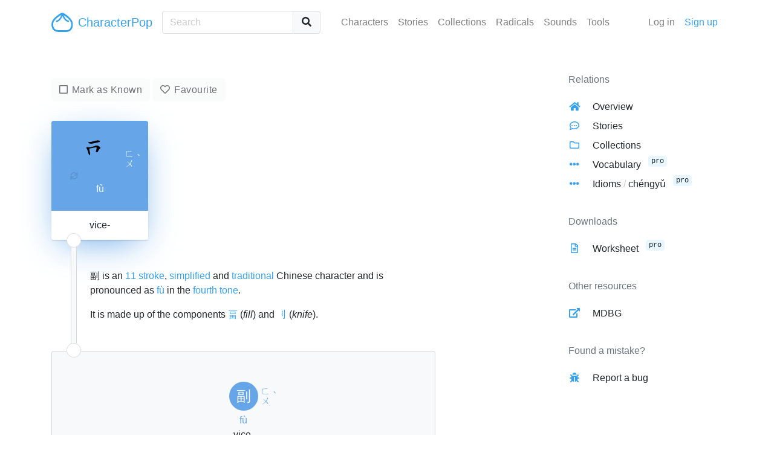

--- FILE ---
content_type: text/html; charset=UTF-8
request_url: https://characterpop.com/characters/%E5%89%AF
body_size: 5597
content:
<!DOCTYPE html>
<html lang="en">
<head>
    <meta charset="utf-8">
    <meta http-equiv="X-UA-Compatible" content="IE=edge">
    <meta name="theme-color" content="#36A2EB">
    <meta name="viewport" content="width=device-width, initial-scale=1, shrink-to-fit=no">
    <meta name="description" content="Exploring Chinese Characters">
    <meta name="google-site-verification" content="KcVUg39aUdxA3JAX9490-BQj1iapMuM1_KCJbRwGCtc">
    <title>
    副 vice-

</title>
            <link rel="canonical" href="https://characterpop.com/characters/%E5%89%AF">
        <link rel="stylesheet" href="https://use.fontawesome.com/releases/v5.2.0/css/all.css" integrity="sha384-hWVjflwFxL6sNzntih27bfxkr27PmbbK/iSvJ+a4+0owXq79v+lsFkW54bOGbiDQ" crossorigin="anonymous">
    <link rel="stylesheet" href="https://characterpop.com/css/app.css?id=446856433c032b91a821">
    </head>


<body class="cs1 st pz">

    <nav id="site-nav" class="navbar navbar-light navbar-expand-lg">
    <div class="container">
        <a class="navbar-brand text-primary" href="https://characterpop.com">
            <img src="https://characterpop.com/img/cp-baozi-logo.svg" class="logo" alt="Site Logo"> CharacterPop
        </a>
        <button class="navbar-toggler text-primary" type="button" data-toggle="collapse" data-target="#navbarText" aria-controls="navbarText" aria-expanded="false" aria-label="Toggle navigation">
            <i class="fas fa-bars"></i>
        </button>
        <div class="collapse navbar-collapse mt-3 mt-lg-0" id="navbarText">
            <form method="GET" action="https://characterpop.com/characters" accept-charset="UTF-8" class="nav-search form-inline">
                <div class="input-group">
                    <input class="form-control search c" placeholder="Search" name="search" type="text">
                    <div class="input-group-append">
                        <button class="btn btn-light my-2 my-sm-0" type="submit"><i class="fas fa-fw fa-search"></i></button>
                    </div>
                </div>
            </form>
            <ul class="navbar-nav ml-lg-auto mr-lg-5">
                <li class="nav-item">
                    <a class="nav-link" href="https://characterpop.com/characters">Characters</a>
                </li>
                <li class="nav-item">
                    <a class="nav-link" href="https://characterpop.com/stories">Stories</a>
                </li>
                <li class="nav-item">
                    <a class="nav-link" href="https://characterpop.com/collections">Collections</a>
                </li>
                <li class="nav-item">
                    <a class="nav-link" href="https://characterpop.com/radicals">Radicals</a>
                </li>
                <li class="nav-item">
                    <a class="nav-link" href="https://characterpop.com/pronunciations">Sounds</a>
                </li>
                <li class="nav-item">
                    <a class="nav-link" href="https://characterpop.com/tools">Tools</a>
                </li>
            </ul>
            <ul class="navbar-nav">
                                    <li class="nav-item">
                        <a class="nav-link" href="https://characterpop.com/login">Log in</a>
                    </li>
                    <li class="nav-item">
                        <a class="nav-link text-primary" href="https://characterpop.com/register">Sign up</a>
                    </li>
                            </ul>
        </div>
    </div>
</nav>

    <main id="main">
        <div id="flash-wrapper">
                    </div>
        
    <div class="container">
        <div class="row">
            <div class="col-lg-7">

                <section>

                    <div class="section-controls mt-0">
                        <form action="https://characterpop.com/characters/%E5%89%AF/know" method="post" class="toggle">
                            <input type="hidden" name="_token" value="XZ6gL0jNcE4v4PfsrAyVGEb2zr25gStG5SsCcOPX" autocomplete="off">
                            <button type="submit" class="btn btn-light btn-check " disabled>Mark as Known</button>
                        </form>
                        <form action="https://characterpop.com/characters/%E5%89%AF/like" method="post" class="toggle">
                            <input type="hidden" name="_token" value="XZ6gL0jNcE4v4PfsrAyVGEb2zr25gStG5SsCcOPX" autocomplete="off">
                            <button type="submit" class="btn btn-light btn-heart " disabled>Favourite</button>
                        </form>
                    </div>

                    <article class="character-card t4-shadow">
        <header class="t4">
                                                    <div class="glyph">
                                    <small class="refresh text-trans" title="Re-play stroke animation">
                        <i class="fas fa-sync"></i>
                    </small>
                    <div class="stroke-animation">
                        <button data-refresh="#21103stroke-svg"></button>
                        <embed id="21103stroke-svg" src="https://characterpop.com/img/svgs/21103.svg" width="70" height="70" alt="Stroke animation for 副">
                    </div>
                                <div class="zhuyin">
                    <span>ㄈㄨ</span>
                    <span>ˋ</span>
                </div>
            </div>
            <p class="pinyin">fù</p>
        </header>
                    <div class="keyword">vice-</div>
            </article>

                    <div class="joiner">
                        <p><p>副 is an <a href="https://characterpop.com/characters?strokes=11">11 stroke</a>, <a href="https://characterpop.com/characters?simplified=1">simplified</a> and <a href="https://characterpop.com/characters?traditional=1">traditional</a> Chinese character and is pronounced as <a href="https://characterpop.com/characters?sounds_like=fu4">fù</a> in the <a href="https://characterpop.com/characters?tones%5B0%5D=4">fourth tone</a>.</p><p></p><p> It is made up of the components <a href="https://characterpop.com/characters/%E7%95%90">畐</a> (<em>fill</em>) and <a href="https://characterpop.com/characters/%E5%88%82">刂</a> (<em>knife</em>).</p></p>

                        <div class="pipe"></div>
                    </div>

                    <div class="card bg-light">
                        <div class="card-body">
                            <div class="tree c">
    <ul>
        <li>
            <article class="pop">
    <div>
        <header>
                                                <a href="https://characterpop.com/characters/%E5%89%AF" class="glyph t4">副</a>
                                                    <div class="zhuyin t4-text">
                        <span>ㄈㄨ</span>
                        <span>ˋ</span>
                    </div>
                                    </header>
    </div>
            <p class="pinyin t4-text">fù</p>
        <p class="definitions">
                    <strong class="keyword">vice-</strong>
                    </p>
</article>
                            <ul>
                                            <li>
    <article class="pop">
    <div>
        <header>
                                                <a href="https://characterpop.com/characters/%E7%95%90" class="glyph t2">畐</a>
                                                    <div class="zhuyin t2-text">
                        <span>ㄈㄨ</span>
                        <span>ˊ</span>
                    </div>
                                    </header>
    </div>
            <p class="pinyin t2-text">fú</p>
        <p class="definitions">
                    <strong class="keyword">fill</strong>
                    </p>
</article>
    </li>
                                            <li>
    <article class="pop">
    <div>
        <header>
                                                <a href="https://characterpop.com/characters/%E5%88%82" class="glyph t1">刂</a>
                                                    <div class="zhuyin t1-text">
                        <span>ㄉㄠ</span>
                        <span></span>
                    </div>
                                    </header>
    </div>
            <p class="pinyin t1-text">dāo</p>
        <p class="definitions">
                    <strong class="keyword">knife</strong>
                    </p>
</article>
    </li>
                                    </ul>
                    </li>
    </ul>
</div>
                        </div>
                    </div>

                                            <div class="joiner">
                            2 stories have been written about this character &mdash; <a href="https://characterpop.com/characters/%E5%89%AF/stories">see all</a>
                            <div class="pipe"></div>
                        </div>
                        <div class="list-group list-stories">
            <div class="list-group-item">
            <div class="d-md-flex align-items-center">
                <a href="https://characterpop.com/users/vms5q">
                    <div class="user-thumbnail flex-shrink-0">
                                                <img src="//gravatar.com/avatar/5705e14c602e294cde72599cce7cf3dd?s=50&amp;d=retro" alt="User Thumbnail" class="rounded">
                    </div>
                </a>
                <p class="mx-md-4 my-3 my-md-0">
                    &quot;The &lt;SECOND-IN-COMMAND&gt; is that MOUTHy [foo]l wielding a KNIFE in the FIELD!&quot; complained Megan.
                    <br>
                    <small class="text-muted">
                        by <a href="https://characterpop.com/users/vms5q">vms5q</a>
                                            </small>
                </p>
                                    <div class="ml-md-auto">
                                                    <button type="button" class="btn btn-light btn-heart" disabled>
                                Like <span class="count ml-1 badge badge-secondary">1</span>
                            </button>
                                            </div>
                            </div>
        </div>
            <div class="list-group-item">
            <div class="d-md-flex align-items-center">
                <a href="https://characterpop.com/users/Elaela">
                    <div class="user-thumbnail flex-shrink-0">
                                                <img src="//gravatar.com/avatar/8fd115fc78b08101b664464f1f1c62fa?s=50&amp;d=retro" alt="User Thumbnail" class="rounded">
                    </div>
                </a>
                <p class="mx-md-4 my-3 my-md-0">
                    The vice [president] is the one who fills in when he is not there
                    <br>
                    <small class="text-muted">
                        by <a href="https://characterpop.com/users/Elaela">Elaela</a>
                                            </small>
                </p>
                                    <div class="ml-md-auto">
                                                    <button type="button" class="btn btn-light btn-heart" disabled>
                                Like <span class="count ml-1 badge badge-secondary">0</span>
                            </button>
                                            </div>
                            </div>
        </div>
        </div>
                    
                                            <p class="my-3">
                            You need to <a href="https://characterpop.com/login">log in</a> to write a story for 副
                        </p>
                    
                </section>

                                    <section>
                        <header class="section-header">
                            <h4 class="section-title text-primary">Pronunciation</h4>
                            <p>We found 1 pronunciation for 副</p>
                        </header>
                        <div class="card mb-2 t4-border">
        <div class="card-body">
            <div class="row">
                <div class="col-md-3">
                                            <button class="btn btn-light btn-audio">
                            <audio preload="none">
                                <source src="https://characterpop.com/media/audio/fu4.mp3" type="audio/mpeg" />
                            </audio>
                            <i class="fas fa-fw fa-volume-up"></i>
                            <span class="t4-text">fù</span>
                        </button>
                                    </div>
                <div class="col-md-9">
                    <p class="text-muted mb-1">
                        Definitions for 副 pronounced as fù
                    </p>
                    <ul class="card-text">
                                                                                    <li>secondary</li>
                                                            <li>auxiliary</li>
                                                            <li>deputy</li>
                                                            <li>assistant</li>
                                                            <li>vice-</li>
                                                            <li>abbr. for 副詞|副词 adverb</li>
                                                            <li>classifier for pairs, sets of things &amp; facial expressions</li>
                                                                        </ul>
                </div>
            </div>
        </div>
    </div>
                    </section>
                
                                    <section>
                        <header class="section-header">
                            <h4 class="section-title text-primary">Vocabulary</h4>
                            <p>The most common words for 副 &mdash; <a href="https://characterpop.com/characters/%E5%89%AF/vocabulary">see all</a></p>
                        </header>
                        <div class="list-group list-words">
            <article class="list-group-item word">
            <div class="d-flex flex-column simp-trad">
                <div class="word-wrap ">
                    <div class="actions">
                        <button class="btn btn-trans btn-sm btn-cb" title="Copied" data-clipboard-text="副作用">
                            <i class="far fa-copy"></i>
                        </button>
                    </div>
                    <div class="">
                        <a href="https://characterpop.com/characters/%E5%89%AF%E4%BD%9C%E7%94%A8">

    
        
        <div class="c-tile t4-text">
            <div>
                <h4 class="c">副</h4>
                                    <span class="zhuyin hideable">ㄈㄨ</span>
                    <span class="zhuyin hideable tone">ˋ</span>
                            </div>
                            <p class="pinyin hideable">fù</p>
                    </div>

    
        
        <div class="c-tile t4-text">
            <div>
                <h4 class="c">作</h4>
                                    <span class="zhuyin hideable">ㄗㄨㄛ</span>
                    <span class="zhuyin hideable tone">ˋ</span>
                            </div>
                            <p class="pinyin hideable">zuò</p>
                    </div>

    
        
        <div class="c-tile t4-text">
            <div>
                <h4 class="c">用</h4>
                                    <span class="zhuyin hideable">ㄩㄥ</span>
                    <span class="zhuyin hideable tone">ˋ</span>
                            </div>
                            <p class="pinyin hideable">yòng</p>
                    </div>

    
</a>
                    </div>
                </div>
                            </div>
            <ul class="definitions">
                                    <li>side effect</li>
                            </ul>
        </article>
            <article class="list-group-item word">
            <div class="d-flex flex-column simp-trad">
                <div class="word-wrap ">
                    <div class="actions">
                        <button class="btn btn-trans btn-sm btn-cb" title="Copied" data-clipboard-text="名副其实">
                            <i class="far fa-copy"></i>
                        </button>
                    </div>
                    <div class="simplified">
                        <a href="https://characterpop.com/characters/%E5%90%8D%E5%89%AF%E5%85%B6%E5%AE%9E">

    
        
        <div class="c-tile t2-text">
            <div>
                <h4 class="c">名</h4>
                                    <span class="zhuyin hideable">ㄇㄧㄥ</span>
                    <span class="zhuyin hideable tone">ˊ</span>
                            </div>
                            <p class="pinyin hideable">míng</p>
                    </div>

    
        
        <div class="c-tile t4-text">
            <div>
                <h4 class="c">副</h4>
                                    <span class="zhuyin hideable">ㄈㄨ</span>
                    <span class="zhuyin hideable tone">ˋ</span>
                            </div>
                            <p class="pinyin hideable">fù</p>
                    </div>

    
        
        <div class="c-tile t2-text">
            <div>
                <h4 class="c">其</h4>
                                    <span class="zhuyin hideable">ㄑㄧ</span>
                    <span class="zhuyin hideable tone">ˊ</span>
                            </div>
                            <p class="pinyin hideable">qí</p>
                    </div>

    
        
        <div class="c-tile t2-text">
            <div>
                <h4 class="c">实</h4>
                                    <span class="zhuyin hideable">ㄕ</span>
                    <span class="zhuyin hideable tone">ˊ</span>
                            </div>
                            <p class="pinyin hideable">shí</p>
                    </div>

    
</a>
                    </div>
                </div>
                                    <div class="word-wrap">
                        <div class="actions">
                            <button class="btn btn-trans btn-sm btn-cb" title="Copied" data-clipboard-text="名副其實">
                                <i class="far fa-copy"></i>
                            </button>
                        </div>
                        <div class="traditional">
                            <a href="https://characterpop.com/characters/%E5%90%8D%E5%89%AF%E5%85%B6%E5%AF%A6">

    
        
        <div class="c-tile t2-text">
            <div>
                <h4 class="c">名</h4>
                                    <span class="zhuyin hideable">ㄇㄧㄥ</span>
                    <span class="zhuyin hideable tone">ˊ</span>
                            </div>
                            <p class="pinyin hideable">míng</p>
                    </div>

    
        
        <div class="c-tile t4-text">
            <div>
                <h4 class="c">副</h4>
                                    <span class="zhuyin hideable">ㄈㄨ</span>
                    <span class="zhuyin hideable tone">ˋ</span>
                            </div>
                            <p class="pinyin hideable">fù</p>
                    </div>

    
        
        <div class="c-tile t2-text">
            <div>
                <h4 class="c">其</h4>
                                    <span class="zhuyin hideable">ㄑㄧ</span>
                    <span class="zhuyin hideable tone">ˊ</span>
                            </div>
                            <p class="pinyin hideable">qí</p>
                    </div>

    
        
        <div class="c-tile t2-text">
            <div>
                <h4 class="c">實</h4>
                                    <span class="zhuyin hideable">ㄕ</span>
                    <span class="zhuyin hideable tone">ˊ</span>
                            </div>
                            <p class="pinyin hideable">shí</p>
                    </div>

    
</a>
                        </div>
                    </div>
                            </div>
            <ul class="definitions">
                                    <li>not just in name only, but also in reality (idiom)</li>
                            </ul>
        </article>
            <article class="list-group-item word">
            <div class="d-flex flex-column simp-trad">
                <div class="word-wrap ">
                    <div class="actions">
                        <button class="btn btn-trans btn-sm btn-cb" title="Copied" data-clipboard-text="副本">
                            <i class="far fa-copy"></i>
                        </button>
                    </div>
                    <div class="">
                        <a href="https://characterpop.com/characters/%E5%89%AF%E6%9C%AC">

    
        
        <div class="c-tile t4-text">
            <div>
                <h4 class="c">副</h4>
                                    <span class="zhuyin hideable">ㄈㄨ</span>
                    <span class="zhuyin hideable tone">ˋ</span>
                            </div>
                            <p class="pinyin hideable">fù</p>
                    </div>

    
        
        <div class="c-tile t3-text">
            <div>
                <h4 class="c">本</h4>
                                    <span class="zhuyin hideable">ㄅㄣ</span>
                    <span class="zhuyin hideable tone">ˇ</span>
                            </div>
                            <p class="pinyin hideable">běn</p>
                    </div>

    
</a>
                    </div>
                </div>
                            </div>
            <ul class="definitions">
                                    <li>copy</li>
                                    <li>duplicate</li>
                                    <li>transcript</li>
                            </ul>
        </article>
    </div>
                        <a href="https://characterpop.com/characters/%E5%89%AF/vocabulary" class="btn btn-light">
                            <i class="fas fa-fw fa-arrow-right text-primary"></i> See all vocabulary
                        </a>
                    </section>
                
                                    <section>
                        <header class="section-header">
                            <h4 class="section-title text-primary">Collections</h4>
                            <p>Collections which contain 副 &mdash; <a href="https://characterpop.com/characters/%E5%89%AF/collections">see all</a></p>
                        </header>
                        <div class="list-group">
            <div class="list-group-item p-3">
            <h5 class="text-truncate mb-0" title="Lição 10">
                <i class="far fa-fw fa-folder mr-1"></i> <a href="https://characterpop.com/collections/351348961/licao-10">Lição 10</a>
            </h5>
            <p class="text-muted mb-0">
                <small>
                    by <a href="https://characterpop.com/users/Chihyu1008">Chihyu1008</a>
                    <span class="text-subtle">※</span> <span class="text-body">26</span> characters
                                    </small>
            </p>
                    </div>
            <div class="list-group-item p-3">
            <h5 class="text-truncate mb-0" title="Classification">
                <i class="far fa-fw fa-folder mr-1"></i> <a href="https://characterpop.com/collections/1837154556/classification">Classification</a>
            </h5>
            <p class="text-muted mb-0">
                <small>
                    by <a href="https://characterpop.com/users/Melidara">Melidara</a>
                    <span class="text-subtle">※</span> <span class="text-body">16</span> characters
                                    </small>
            </p>
                    </div>
            <div class="list-group-item p-3">
            <h5 class="text-truncate mb-0" title="HSK 6">
                <i class="far fa-fw fa-folder mr-1"></i> <a href="https://characterpop.com/collections/2063604034/hsk-6">HSK 6</a>
            </h5>
            <p class="text-muted mb-0">
                <small>
                    by <a href="https://characterpop.com/users/CharacterPop">CharacterPop</a>
                    <span class="text-subtle">※</span> <span class="text-body">924</span> characters
                                    </small>
            </p>
                    </div>
            <div class="list-group-item p-3">
            <h5 class="text-truncate mb-0" title="The Second 1000 Traditional Chinese Characters">
                <i class="far fa-fw fa-folder mr-1"></i> <a href="https://characterpop.com/collections/1318237993/the-second-1000-traditional-chinese-characters">The Second 1000 Traditional Chinese Characters</a>
            </h5>
            <p class="text-muted mb-0">
                <small>
                    by <a href="https://characterpop.com/users/MandarinPoster">MandarinPoster</a>
                    <span class="text-subtle">※</span> <span class="text-body">1000</span> characters
                                    </small>
            </p>
                    </div>
            <div class="list-group-item p-3">
            <h5 class="text-truncate mb-0" title="The Second 1000 Simplified Chinese Characters">
                <i class="far fa-fw fa-folder mr-1"></i> <a href="https://characterpop.com/collections/900614911/the-second-1000-simplified-chinese-characters">The Second 1000 Simplified Chinese Characters</a>
            </h5>
            <p class="text-muted mb-0">
                <small>
                    by <a href="https://characterpop.com/users/MandarinPoster">MandarinPoster</a>
                    <span class="text-subtle">※</span> <span class="text-body">1000</span> characters
                                    </small>
            </p>
                    </div>
    </div>
                        <a href="https://characterpop.com/characters/%E5%89%AF/collections" class="btn btn-light">
                            <i class="fas fa-fw fa-arrow-right text-primary"></i> See all collections
                        </a>
                    </section>
                
            </div>
            <div class="offset-lg-2 col-lg-3">
                <aside class="side-menu mt-5">
    <h6>Relations</h6>
    <ul class="list-icons">
        <li>
            <i class="fas fa-fw fa-home"></i>
            <a href="https://characterpop.com/characters/%E5%89%AF">Overview</a>
        </li>
        <li>
            <i class="far fa-fw fa-comment-dots"></i>
            <a href="https://characterpop.com/characters/%E5%89%AF/stories">Stories</a>
        </li>
        <li>
            <i class="far fa-fw fa-folder"></i>
            <a href="https://characterpop.com/characters/%E5%89%AF/collections">Collections</a>
        </li>
        <li>
            <i class="fas fa-fw fa-ellipsis-h"></i>
            <a href="https://characterpop.com/characters/%E5%89%AF/vocabulary">Vocabulary</a>
                            <span class="badge badge-pro">pro</span>
                    </li>
        <li>
            <i class="fas fa-fw fa-ellipsis-h"></i>
            <a href="https://characterpop.com/characters/%E5%89%AF/idioms">Idioms <span class="text-subtle">/</span> chéngyǔ</a>
                            <span class="badge badge-pro">pro</span>
                    </li>
    </ul>
            <h6>Downloads</h6>
        <ul class="list-icons">
            <li>
                <i class="far fa-fw fa-file-alt"></i>
                <a href="https://characterpop.com/characters/%E5%89%AF/worksheet">Worksheet</a>
                                    <span class="badge badge-pro">pro</span>
                            </li>
        </ul>
        <h6>Other resources</h6>
    <ul class="list-icons">
        <li>
            <i class="fas fa-fw fa-external-link-alt"></i>
            <a href="https://www.mdbg.net/chinese/dictionary?page=worddict&amp;wdrst=0&amp;wdqb=副" target="_blank" rel="noopener noreferrer">MDBG</a>
        </li>
    </ul>
    <h6>Found a mistake?</h6>
    <ul class="list-icons">
        <li>
            <i class="fas fa-fw fa-bug"></i>
            <a href="mailto:characterpop@gmail.com?Subject=Bug 副">Report a bug</a>
        </li>
    </ul>
</aside>
            </div>
        </div>
    </div>

    </main>

    <script src="https://characterpop.com/js/all.js?id=548ff609d45425bfe2e5"></script>
    
</body>
</html>


--- FILE ---
content_type: image/svg+xml
request_url: https://characterpop.com/img/svgs/21103.svg
body_size: 15138
content:
<svg version="1.1" viewBox="0 0 1024 1024" xmlns="http://www.w3.org/2000/svg">

  <g transform="scale(1, -1) translate(0, -900)">
    <style type="text/css">

        @keyframes keyframes0 {
          from {
            stroke: black; /*blue*/
            stroke-dashoffset: 520;
            stroke-width: 128;
          }
          63% {
            animation-timing-function: step-end;
            stroke: black; /*blue*/
            stroke-dashoffset: 0;
            stroke-width: 128;
          }
          to {
            stroke: black;
            stroke-width: 1024;
          }
        }
        #stroke-animation-0 {
          animation: keyframes0 0.6731770833333334s both;
          animation-delay: 0s;
          animation-timing-function: linear;
        }

        @keyframes keyframes1 {
          from {
            stroke: black; /*blue*/
            stroke-dashoffset: 451;
            stroke-width: 128;
          }
          59% {
            animation-timing-function: step-end;
            stroke: black; /*blue*/
            stroke-dashoffset: 0;
            stroke-width: 128;
          }
          to {
            stroke: black;
            stroke-width: 1024;
          }
        }
        #stroke-animation-1 {
          animation: keyframes1 0.6170247395833334s both;
          animation-delay: 0.6731770833333334s;
          animation-timing-function: linear;
        }

        @keyframes keyframes2 {
          from {
            stroke: black; /*blue*/
            stroke-dashoffset: 595;
            stroke-width: 128;
          }
          66% {
            animation-timing-function: step-end;
            stroke: black; /*blue*/
            stroke-dashoffset: 0;
            stroke-width: 128;
          }
          to {
            stroke: black;
            stroke-width: 1024;
          }
        }
        #stroke-animation-2 {
          animation: keyframes2 0.7342122395833334s both;
          animation-delay: 1.2902018229166667s;
          animation-timing-function: linear;
        }

        @keyframes keyframes3 {
          from {
            stroke: black; /*blue*/
            stroke-dashoffset: 453;
            stroke-width: 128;
          }
          60% {
            animation-timing-function: step-end;
            stroke: black; /*blue*/
            stroke-dashoffset: 0;
            stroke-width: 128;
          }
          to {
            stroke: black;
            stroke-width: 1024;
          }
        }
        #stroke-animation-3 {
          animation: keyframes3 0.61865234375s both;
          animation-delay: 2.0244140625s;
          animation-timing-function: linear;
        }

        @keyframes keyframes4 {
          from {
            stroke: black; /*blue*/
            stroke-dashoffset: 551;
            stroke-width: 128;
          }
          64% {
            animation-timing-function: step-end;
            stroke: black; /*blue*/
            stroke-dashoffset: 0;
            stroke-width: 128;
          }
          to {
            stroke: black;
            stroke-width: 1024;
          }
        }
        #stroke-animation-4 {
          animation: keyframes4 0.6984049479166666s both;
          animation-delay: 2.64306640625s;
          animation-timing-function: linear;
        }

        @keyframes keyframes5 {
          from {
            stroke: black; /*blue*/
            stroke-dashoffset: 886;
            stroke-width: 128;
          }
          74% {
            animation-timing-function: step-end;
            stroke: black; /*blue*/
            stroke-dashoffset: 0;
            stroke-width: 128;
          }
          to {
            stroke: black;
            stroke-width: 1024;
          }
        }
        #stroke-animation-5 {
          animation: keyframes5 0.9710286458333334s both;
          animation-delay: 3.3414713541666665s;
          animation-timing-function: linear;
        }

        @keyframes keyframes6 {
          from {
            stroke: black; /*blue*/
            stroke-dashoffset: 454;
            stroke-width: 128;
          }
          60% {
            animation-timing-function: step-end;
            stroke: black; /*blue*/
            stroke-dashoffset: 0;
            stroke-width: 128;
          }
          to {
            stroke: black;
            stroke-width: 1024;
          }
        }
        #stroke-animation-6 {
          animation: keyframes6 0.6194661458333334s both;
          animation-delay: 4.3125s;
          animation-timing-function: linear;
        }

        @keyframes keyframes7 {
          from {
            stroke: black; /*blue*/
            stroke-dashoffset: 459;
            stroke-width: 128;
          }
          60% {
            animation-timing-function: step-end;
            stroke: black; /*blue*/
            stroke-dashoffset: 0;
            stroke-width: 128;
          }
          to {
            stroke: black;
            stroke-width: 1024;
          }
        }
        #stroke-animation-7 {
          animation: keyframes7 0.62353515625s both;
          animation-delay: 4.931966145833333s;
          animation-timing-function: linear;
        }

        @keyframes keyframes8 {
          from {
            stroke: black; /*blue*/
            stroke-dashoffset: 482;
            stroke-width: 128;
          }
          61% {
            animation-timing-function: step-end;
            stroke: black; /*blue*/
            stroke-dashoffset: 0;
            stroke-width: 128;
          }
          to {
            stroke: black;
            stroke-width: 1024;
          }
        }
        #stroke-animation-8 {
          animation: keyframes8 0.6422526041666666s both;
          animation-delay: 5.555501302083333s;
          animation-timing-function: linear;
        }

        @keyframes keyframes9 {
          from {
            stroke: black; /*blue*/
            stroke-dashoffset: 601;
            stroke-width: 128;
          }
          66% {
            animation-timing-function: step-end;
            stroke: black; /*blue*/
            stroke-dashoffset: 0;
            stroke-width: 128;
          }
          to {
            stroke: black;
            stroke-width: 1024;
          }
        }
        #stroke-animation-9 {
          animation: keyframes9 0.7390950520833334s both;
          animation-delay: 6.19775390625s;
          animation-timing-function: linear;
        }

        @keyframes keyframes10 {
          from {
            stroke: black; /*blue*/
            stroke-dashoffset: 1198;
            stroke-width: 128;
          }
          80% {
            animation-timing-function: step-end;
            stroke: black; /*blue*/
            stroke-dashoffset: 0;
            stroke-width: 128;
          }
          to {
            stroke: black;
            stroke-width: 1024;
          }
        }
        #stroke-animation-10 {
          animation: keyframes10 1.2249348958333333s both;
          animation-delay: 6.936848958333333s;
          animation-timing-function: linear;
        }

    </style>

      <path d="M 253 734 Q 216 727 243 711 Q 288 687 343 702 Q 407 715 476 731 Q 507 738 511 743 Q 521 752 515 760 Q 508 772 478 779 Q 454 782 369 756 Q 297 738 253 734 Z" fill="transparent"></path>

      <path d="M 247 606 Q 237 612 201 615 Q 189 618 187 612 Q 181 606 190 592 Q 217 546 237 468 Q 241 444 256 430 Q 274 411 278 425 Q 281 435 280 449 L 275 479 Q 259 551 256 577 C 252 604 252 604 247 606 Z" fill="transparent"></path>

      <path d="M 468 505 Q 490 562 519 580 Q 535 598 521 614 Q 506 627 458 651 Q 442 658 421 652 Q 375 633 330 622 Q 290 613 247 606 C 217 601 227 569 256 577 Q 262 580 406 608 Q 424 612 431 605 Q 438 598 436 582 Q 429 546 418 515 C 408 487 457 477 468 505 Z" fill="transparent"></path>

      <path d="M 280 449 Q 287 448 296 450 Q 351 465 474 479 Q 484 480 484 489 Q 484 495 468 505 C 443 522 441 523 418 515 Q 415 515 412 513 Q 336 491 275 479 C 246 473 250 450 280 449 Z" fill="transparent"></path>

      <path d="M 178 362 Q 165 368 135 373 Q 122 376 119 371 Q 112 364 121 347 Q 155 272 175 150 Q 178 113 199 88 Q 218 66 223 82 Q 227 94 227 111 L 226 143 Q 225 153 223 162 Q 198 289 194 329 C 191 357 191 357 178 362 Z" fill="transparent"></path>

      <path d="M 441 138 Q 441 137 443 135 Q 464 105 481 97 Q 491 90 506 111 Q 521 141 547 295 Q 554 326 577 352 Q 590 364 578 378 Q 562 394 520 418 Q 502 425 412 405 Q 411 405 272 380 Q 221 370 178 362 C 149 356 165 321 194 329 Q 240 342 306 355 L 345 361 Q 387 370 437 376 Q 471 380 483 369 Q 498 353 495 335 Q 474 176 457 158 C 445 133 437 143 441 138 Z" fill="transparent"></path>

      <path d="M 365 247 Q 399 256 432 261 Q 454 265 445 277 Q 435 290 411 294 Q 393 295 368 288 L 317 271 Q 277 261 242 248 Q 226 244 246 231 Q 255 225 318 238 L 365 247 Z" fill="transparent"></path>

      <path d="M 361 169 Q 362 211 365 247 L 368 288 Q 368 306 370 317 Q 377 333 368 343 Q 356 355 345 361 C 319 377 299 384 306 355 Q 313 330 317 271 L 318 238 Q 318 207 319 160 C 320 130 360 139 361 169 Z" fill="transparent"></path>

      <path d="M 227 111 Q 231 111 236 112 Q 300 128 441 138 C 471 140 475 140 457 158 Q 451 165 436 175 Q 415 187 361 169 L 319 160 Q 268 151 226 143 C 197 137 197 108 227 111 Z" fill="transparent"></path>

      <path d="M 608 588 Q 639 519 618 329 Q 609 296 639 257 Q 649 247 659 258 Q 677 285 677 378 Q 677 522 682 559 Q 689 581 668 593 Q 652 603 635 611 Q 622 615 613 610 Q 604 603 608 588 Z" fill="transparent"></path>

      <path d="M 790 732 Q 794 695 790 117 Q 789 93 776 83 Q 769 80 707 93 Q 673 108 675 96 Q 676 89 696 72 Q 757 15 773 -15 Q 789 -49 806 -52 Q 822 -53 838 -16 Q 859 33 858 113 Q 840 363 848 617 Q 852 711 866 761 Q 884 794 824 818 Q 787 837 767 830 Q 748 823 765 798 Q 789 768 790 732 Z" fill="transparent"></path>


      <clipPath id="stroke-clip-0">
        <path d="M 253 734 Q 216 727 243 711 Q 288 687 343 702 Q 407 715 476 731 Q 507 738 511 743 Q 521 752 515 760 Q 508 772 478 779 Q 454 782 369 756 Q 297 738 253 734 Z"></path>
      </clipPath>
      <path clip-path="url(#stroke-clip-0)" d="M 245 724 L 305 718 L 457 753 L 505 753" fill="none" id="stroke-animation-0" stroke-dasharray="392 784" stroke-linecap="round"></path>

      <clipPath id="stroke-clip-1">
        <path d="M 247 606 Q 237 612 201 615 Q 189 618 187 612 Q 181 606 190 592 Q 217 546 237 468 Q 241 444 256 430 Q 274 411 278 425 Q 281 435 280 449 L 275 479 Q 259 551 256 577 C 252 604 252 604 247 606 Z"></path>
      </clipPath>
      <path clip-path="url(#stroke-clip-1)" d="M 196 605 L 225 585 L 268 431" fill="none" id="stroke-animation-1" stroke-dasharray="323 646" stroke-linecap="round"></path>

      <clipPath id="stroke-clip-2">
        <path d="M 468 505 Q 490 562 519 580 Q 535 598 521 614 Q 506 627 458 651 Q 442 658 421 652 Q 375 633 330 622 Q 290 613 247 606 C 217 601 227 569 256 577 Q 262 580 406 608 Q 424 612 431 605 Q 438 598 436 582 Q 429 546 418 515 C 408 487 457 477 468 505 Z"></path>
      </clipPath>
      <path clip-path="url(#stroke-clip-2)" d="M 255 585 L 266 594 L 364 613 L 421 631 L 445 628 L 476 596 L 452 535 L 425 520" fill="none" id="stroke-animation-2" stroke-dasharray="467 934" stroke-linecap="round"></path>

      <clipPath id="stroke-clip-3">
        <path d="M 280 449 Q 287 448 296 450 Q 351 465 474 479 Q 484 480 484 489 Q 484 495 468 505 C 443 522 441 523 418 515 Q 415 515 412 513 Q 336 491 275 479 C 246 473 250 450 280 449 Z"></path>
      </clipPath>
      <path clip-path="url(#stroke-clip-3)" d="M 284 457 L 313 472 L 421 493 L 475 488" fill="none" id="stroke-animation-3" stroke-dasharray="325 650" stroke-linecap="round"></path>

      <clipPath id="stroke-clip-4">
        <path d="M 178 362 Q 165 368 135 373 Q 122 376 119 371 Q 112 364 121 347 Q 155 272 175 150 Q 178 113 199 88 Q 218 66 223 82 Q 227 94 227 111 L 226 143 Q 225 153 223 162 Q 198 289 194 329 C 191 357 191 357 178 362 Z"></path>
      </clipPath>
      <path clip-path="url(#stroke-clip-4)" d="M 127 363 L 156 338 L 164 321 L 212 88" fill="none" id="stroke-animation-4" stroke-dasharray="423 846" stroke-linecap="round"></path>

      <clipPath id="stroke-clip-5">
        <path d="M 441 138 Q 441 137 443 135 Q 464 105 481 97 Q 491 90 506 111 Q 521 141 547 295 Q 554 326 577 352 Q 590 364 578 378 Q 562 394 520 418 Q 502 425 412 405 Q 411 405 272 380 Q 221 370 178 362 C 149 356 165 321 194 329 Q 240 342 306 355 L 345 361 Q 387 370 437 376 Q 471 380 483 369 Q 498 353 495 335 Q 474 176 457 158 C 445 133 437 143 441 138 Z"></path>
      </clipPath>
      <path clip-path="url(#stroke-clip-5)" d="M 186 359 L 208 350 L 289 371 L 450 396 L 486 395 L 510 387 L 533 357 L 495 171 L 482 137 L 448 141" fill="none" id="stroke-animation-5" stroke-dasharray="758 1516" stroke-linecap="round"></path>

      <clipPath id="stroke-clip-6">
        <path d="M 365 247 Q 399 256 432 261 Q 454 265 445 277 Q 435 290 411 294 Q 393 295 368 288 L 317 271 Q 277 261 242 248 Q 226 244 246 231 Q 255 225 318 238 L 365 247 Z"></path>
      </clipPath>
      <path clip-path="url(#stroke-clip-6)" d="M 243 239 L 405 276 L 436 271" fill="none" id="stroke-animation-6" stroke-dasharray="326 652" stroke-linecap="round"></path>

      <clipPath id="stroke-clip-7">
        <path d="M 361 169 Q 362 211 365 247 L 368 288 Q 368 306 370 317 Q 377 333 368 343 Q 356 355 345 361 C 319 377 299 384 306 355 Q 313 330 317 271 L 318 238 Q 318 207 319 160 C 320 130 360 139 361 169 Z"></path>
      </clipPath>
      <path clip-path="url(#stroke-clip-7)" d="M 313 352 L 342 327 L 341 194 L 337 181 L 324 169" fill="none" id="stroke-animation-7" stroke-dasharray="331 662" stroke-linecap="round"></path>

      <clipPath id="stroke-clip-8">
        <path d="M 227 111 Q 231 111 236 112 Q 300 128 441 138 C 471 140 475 140 457 158 Q 451 165 436 175 Q 415 187 361 169 L 319 160 Q 268 151 226 143 C 197 137 197 108 227 111 Z"></path>
      </clipPath>
      <path clip-path="url(#stroke-clip-8)" d="M 231 116 L 242 130 L 265 135 L 394 157 L 448 157" fill="none" id="stroke-animation-8" stroke-dasharray="354 708" stroke-linecap="round"></path>

      <clipPath id="stroke-clip-9">
        <path d="M 608 588 Q 639 519 618 329 Q 609 296 639 257 Q 649 247 659 258 Q 677 285 677 378 Q 677 522 682 559 Q 689 581 668 593 Q 652 603 635 611 Q 622 615 613 610 Q 604 603 608 588 Z"></path>
      </clipPath>
      <path clip-path="url(#stroke-clip-9)" d="M 622 598 L 650 566 L 652 390 L 645 318 L 649 264" fill="none" id="stroke-animation-9" stroke-dasharray="473 946" stroke-linecap="round"></path>

      <clipPath id="stroke-clip-10">
        <path d="M 790 732 Q 794 695 790 117 Q 789 93 776 83 Q 769 80 707 93 Q 673 108 675 96 Q 676 89 696 72 Q 757 15 773 -15 Q 789 -49 806 -52 Q 822 -53 838 -16 Q 859 33 858 113 Q 840 363 848 617 Q 852 711 866 761 Q 884 794 824 818 Q 787 837 767 830 Q 748 823 765 798 Q 789 768 790 732 Z"></path>
      </clipPath>
      <path clip-path="url(#stroke-clip-10)" d="M 770 817 L 826 771 L 818 527 L 824 104 L 812 58 L 798 37 L 731 66 L 683 95" fill="none" id="stroke-animation-10" stroke-dasharray="1070 2140" stroke-linecap="round"></path>

  </g>
</svg>


--- FILE ---
content_type: image/svg+xml
request_url: https://characterpop.com/img/cp-baozi-logo.svg
body_size: 1243
content:
<?xml version="1.0" encoding="UTF-8" standalone="no"?>
<svg width="266px" height="234px" viewBox="0 0 266 234" version="1.1" xmlns="http://www.w3.org/2000/svg" xmlns:xlink="http://www.w3.org/1999/xlink">
    <defs></defs>
    <g id="Page-1" stroke="none" stroke-width="1" fill="none" fill-rule="evenodd">
        <g id="Path-2" transform="translate(11.000000, 11.000000)">
            <path d="M123.802734,0 C120.5,0 5.17853074e-15,57.048952 0,128.894531 C0,200.740111 48.9140625,212.291162 78.390625,212.291162 L172.390625,212.291162 C195.085938,212.291162 244.304688,201.815911 244.304688,128.894531 C244.304688,55.9731519 127.105469,0 123.802734,0 Z" stroke="#36A2EB" stroke-width="21" fill-rule="evenodd"></path>
            <path d="M126,1.7890625 C126,1.7890625 107.113515,81.5641988 54.1264302,93 C52.5525564,93 66.1927959,89.1880663 66.1927959,89.1880663" id="Path-4" stroke="#36A2EB" stroke-width="18"></path>
            <path d="M198,2 C198,2 179.113515,81.7751363 126.12643,93.2109375 C124.552556,93.2109375 138.192796,89.3990038 138.192796,89.3990038" id="Path-4" stroke="#36A2EB" stroke-width="18" transform="translate(162.000000, 47.605469) scale(-1, 1) translate(-162.000000, -47.605469) "></path>
        </g>
    </g>
</svg>
